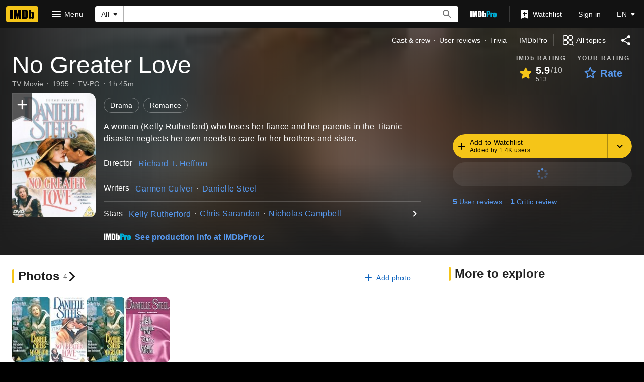

--- FILE ---
content_type: text/html; charset=UTF-8
request_url: https://www.imdb.com/title/tt0117190/
body_size: 2223
content:
<!DOCTYPE html>
<html lang="en">
<head>
    <meta charset="utf-8">
    <meta name="viewport" content="width=device-width, initial-scale=1">
    <title></title>
    <style>
        body {
            font-family: "Arial";
        }
    </style>
    <script type="text/javascript">
    window.awsWafCookieDomainList = [];
    window.gokuProps = {
"key":"AQIDAHjcYu/GjX+QlghicBgQ/7bFaQZ+m5FKCMDnO+vTbNg96AHzOpaJdCT16BNTHHOlBrRcAAAAfjB8BgkqhkiG9w0BBwagbzBtAgEAMGgGCSqGSIb3DQEHATAeBglghkgBZQMEAS4wEQQME93hLjFno3N6GTj9AgEQgDt/iV7X9Hdzof9EfVmH2hm5ve21Uzi52f21MPofygpjydkfDxvTMDpVtHV/BR549NavJWgn0JGR+3yffA==",
          "iv":"D5491AHp/AAABH3t",
          "context":"J+khVDBhVTS/5Z5b8Cq4wns9FLMNUOtaNDMJmvzCizaojuRCHMD98lCh3TDG+IUMGUKlUPj7D9qTJIAXApmExymcAJaUKqJilLMbLNP3eMEF6ndJaVoAXAohorGSAoltw2aPRK4WLbUbC7eauoRxLJOoVA+Q5Alj/L/ywq17U9y75VrOYsgtlZjVL5zuIVEttGX7QM4CO2MBeqBD82crdrsaNiQSYNYl2EIfkmqQVt2mWQrbRXtnkmkjLO36fNUW+FwskizXjXuDSF/BH64gr8zPbHCbqXM/ip+BFQL0b8fAFhkF5rd8hDOorP1cx80YrqtH9/wWhku8c84wR2XqHA4ySA8V2nhR2NUYqXtJjI0/A6sMmjStwRy6cFKboXPiHi3Hvt3/782yJwnOWog8oxgOl3Cgw8nbBVHnXSpHryTP8zCtvgHZZdB4OMQPeC6ilbmdChlOoIRngg1+gjjDmbZyrkjzXlgrk8VzVS+XpBW9sGWI9Dsu/zjhChtPSKQtKlb4vuhhTJLByt0tdeQTmQ6ndFEyPGumtr7xBt+iQBhG5dfdCK3U0yTtmov7vL4Se/MQEzHyfiF9pPgrVSnCVB8pw2abrfaJUVBZcTuGDwlTZfUzEizBCdpuWEUV3DYyT1sRioStSGnQb5FwH7gi+F8Ov+1EfmiP3v6mtLlTqGhhgu2rmYc9Ta2bchLszpm5qIVlq1JG4kdbzAtugs/ZNX5hVlFp3PXflgw14lgBuggwHXqhtVuxYtLASOTjilBI0g=="
};
    </script>
    <script src="https://1c5c1ecf7303.a481e94e.us-east-2.token.awswaf.com/1c5c1ecf7303/e231f0619a5e/0319a8d4ae69/challenge.js"></script>
</head>
<body>
    <div id="challenge-container"></div>
    <script type="text/javascript">
        AwsWafIntegration.saveReferrer();
        AwsWafIntegration.checkForceRefresh().then((forceRefresh) => {
            if (forceRefresh) {
                AwsWafIntegration.forceRefreshToken().then(() => {
                    window.location.reload(true);
                });
            } else {
                AwsWafIntegration.getToken().then(() => {
                    window.location.reload(true);
                });
            }
        });
    </script>
    <noscript>
        <h1>JavaScript is disabled</h1>
        In order to continue, we need to verify that you're not a robot.
        This requires JavaScript. Enable JavaScript and then reload the page.
    </noscript>
</body>
</html>